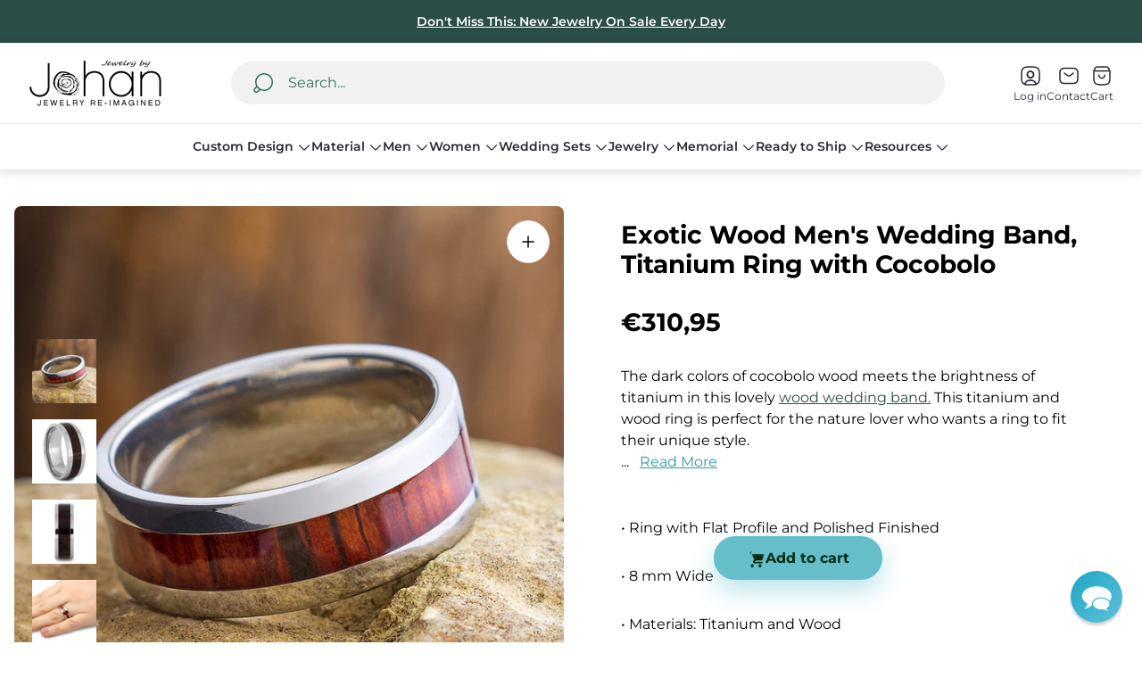

--- FILE ---
content_type: text/css
request_url: https://jewelrybyjohan.com/cdn/shop/t/241/assets/deferred-main.build.css?v=127057779696346225651765395362
body_size: 3585
content:
.socials-share{display:flex;flex-wrap:wrap;margin:-10px}.socials-share .socials-share__item{padding:10px}.responsive-table{width:100%}.responsive-table .responsive-table__links{display:flex}.responsive-table .responsive-table__product-variant-title{display:block;margin-top:8px;font-size:calc(var(--body-font-size) * .875);line-height:1.286;color:var(--color-text-secondary)}.responsive-table .responsive-table__link{height:max-content;font-size:calc(var(--body-font-size) * 1.125);font-weight:600;line-height:1.333;color:var(--color-text-primary);text-decoration:none}@media (-moz-touch-enabled: 0),(hover: hover),(pointer: fine){.responsive-table .responsive-table__link:hover{text-decoration:underline}}.responsive-table .responsive-table__image-wrapper{display:block;min-width:80px;min-height:80px;max-width:80px;max-height:80px;margin-inline-end:16px}.responsive-table thead tr th{border-bottom:1px solid var(--color-border-primary, #000)}.responsive-table tbody tr{border-bottom:1px solid var(--color-border-secondary)}.responsive-table tfoot td{padding:8px;line-height:1.5;color:var(--color-text-secondary)}.responsive-table tfoot td:last-child{font-weight:600;white-space:nowrap;text-align:end;color:var(--color-text-primary)}.responsive-table tfoot tr:first-child td{padding-top:16px}.responsive-table tfoot tr:last-child td{padding-bottom:16px}.responsive-table th{padding:12px 8px;font-size:calc(var(--body-font-size) * .875);font-weight:400;line-height:1.286}.responsive-table th:first-child{padding-inline-start:16px}.responsive-table th:last-child{padding-inline-end:16px}.responsive-table th.responsive-table__sku,.responsive-table th.responsive-table__price,.responsive-table th.responsive-table__quantity,.responsive-table th.responsive-table__total{text-align:center}.responsive-table .responsive-table__order-status{display:inline-block;margin-top:8px;padding:3px 9px;font-size:calc(var(--body-font-size) * .75);font-weight:600;line-height:1.166;border-radius:calc(var(--global-border-radius) * 3.125);background-color:var(--color-text-thirdly);color:var(--color-white)}.responsive-table .responsive-table__order-status.responsive-table__order-status--paid,.responsive-table .responsive-table__order-status.responsive-table__order-status--fulfilled{position:relative;padding-inline-start:28px}.responsive-table .responsive-table__order-status.responsive-table__order-status--paid:before,.responsive-table .responsive-table__order-status.responsive-table__order-status--fulfilled:before{content:"";position:absolute;left:8px;top:50%;width:16px;height:16px;transform:translateY(-50%);background-repeat:no-repeat}.responsive-table .responsive-table__order-status.responsive-table__order-status--paid{color:var(--color-white);background-color:var(--color-text-success)}.responsive-table .responsive-table__order-status.responsive-table__order-status--paid:before{background-image:url("data:image/svg+xml,%3Csvg xmlns='http://www.w3.org/2000/svg' width='16' height='16' viewBox='0 0 16 16' fill='none'%3E%3Cpath d='M13.3346 4L6.0013 11.3333L2.66797 8' stroke='white' stroke-width='1.5' stroke-linecap='round' stroke-linejoin='round'/%3E%3C/svg%3E")}.responsive-table .responsive-table__order-status.responsive-table__order-status--fulfilled{color:var(--color-black);background-color:var(--color-accent)}.responsive-table .responsive-table__order-status.responsive-table__order-status--fulfilled:before{background-image:url("data:image/svg+xml,%3Csvg xmlns='http://www.w3.org/2000/svg' width='16' height='16' viewBox='0 0 16 16' fill='none'%3E%3Cpath d='M13.3346 4L6.0013 11.3333L2.66797 8' stroke='black' stroke-width='1.5' stroke-linecap='round' stroke-linejoin='round'/%3E%3C/svg%3E")}.responsive-table td{padding:16px 8px;font-size:var(--body-font-size);line-height:1.375;color:var(--color-text-primary)}.responsive-table td:first-child{padding-inline-start:16px}.responsive-table td:last-child{padding-inline-end:16px}.responsive-table td.responsive-table__sku,.responsive-table td.responsive-table__price,.responsive-table td.responsive-table__quantity,.responsive-table td.responsive-table__total{font-weight:600;line-height:1.5;text-align:center;vertical-align:middle}.responsive-table td.responsive-table__sku span,.responsive-table td.responsive-table__price span,.responsive-table td.responsive-table__quantity span,.responsive-table td.responsive-table__total span{word-break:break-word}.responsive-table td.responsive-table__sku .regular-price s,.responsive-table td.responsive-table__price .regular-price s,.responsive-table td.responsive-table__quantity .regular-price s,.responsive-table td.responsive-table__total .regular-price s{color:var(--color-text-thirdly)}.responsive-table th,.responsive-table td{width:20%;text-align:start}.responsive-table th.column-large,.responsive-table td.column-large{width:47.6%}.responsive-table a{text-decoration-line:underline;text-underline-offset:4px;text-decoration-color:inherit;transition-property:text-decoration-color;transition-duration:var(--timing-short);transition-timing-function:var(--easing-linear)}@media (-moz-touch-enabled: 0),(hover: hover),(pointer: fine){.responsive-table a:hover{text-decoration-color:transparent}}@media (max-width: 767.98px){.responsive-table .responsive-table__small-hide,.responsive-table thead{display:none}.responsive-table tr{display:block}.responsive-table tr,.responsive-table td{float:left;clear:both;width:100%}.responsive-table tr.column-large,.responsive-table td.column-large{width:100%}.responsive-table th,.responsive-table td{display:block;margin:0;padding:15px;text-align:end}.responsive-table td[data-label]:before{content:attr(data-label);float:left;padding-inline-end:10px;text-align:center}.responsive-table-row+.responsive-table-row,tfoot>.responsive-table-row:first-child{position:relative;margin-top:40px;padding-top:15px}}.quick-view{top:0;left:0;display:block;width:calc(100% - 16px);max-width:500px;max-height:calc(100% - 16px);margin:8px;padding:56px 0 16px;border-radius:var(--global-border-radius);background-color:var(--color-background-popup-drawer, #fff);overflow-y:auto;scale:.8;scrollbar-gutter:stable}.quick-view .quick-view__header{position:static;display:flex;align-items:flex-start;padding:0 16px}.quick-view .quick-view__badges{margin-bottom:12px;display:flex;align-items:center;flex-wrap:wrap;gap:8px}.quick-view .quick-view__heading{font-size:calc(var(--heading-font-size) * 1.75);margin-bottom:12px;text-align:start;color:var(--color-text-primary)}.quick-view .quick-view__vendor-sku-wrapper{display:flex;align-items:center}.quick-view .quick-view__vendor{text-decoration:none;line-height:1.5}.quick-view .quick-view__vendor+.quick-view__sku:before{content:"|";margin-left:16px;margin-right:16px}.quick-view .quick-view__sku{display:flex;word-break:break-word;color:var(--color-text-thirdly)}.quick-view .quick-view__close{position:absolute;top:0;inset-inline-end:0;display:inline-flex;opacity:1;margin-inline-start:auto;padding:17px;color:#000;transition-property:opacity;transition-timing-function:ease;transition-duration:.3s}@media (-moz-touch-enabled: 0),(hover: hover),(pointer: fine){.quick-view .quick-view__close:hover{opacity:.5}}.quick-view .quick-view__body{width:100%;padding:0 16px;overflow-y:visible}.quick-view .quick-view__media{padding-bottom:33px;padding-top:16px}.quick-view .quick-view__image,.quick-view model-viewer{position:absolute;top:0;bottom:0;left:0;right:0;width:100%;height:100%;object-position:var(--img-desktop-pos);border-radius:var(--global-border-radius);overflow:hidden}.quick-view .quick-view__image iframe,.quick-view model-viewer iframe{width:100%;height:100%}.quick-view .quick-view__model-view-button{position:absolute;z-index:var(--layer-flat, 1);left:0;bottom:0;display:flex;align-items:center;justify-content:center;width:100%;padding:15px;background-color:var(--ui-model-view-button-background-color, var(--color-light-gray));color:var(--ui-button-color, var(--color-black))}.quick-view .quick-view__model-view-button .icon{margin-inline-end:10px;width:20px}.quick-view .quick-view__model-view-button[data-shopify-xr-hidden]{display:none}.quick-view .quick-view__model-view-button:focus-visible{outline:2px solid var(--color-text-primary)}.quick-view .quick-view__image-wrapper{position:relative;padding-top:100%}.quick-view .quick-view__image-wrapper.quick-view__image-wrapper--native-size{padding-top:var(--aspect-ratio, 100%)}.quick-view .quick-view__image-wrapper.quick-view__image-wrapper--native-size .quick-view__image{object-fit:cover}.quick-view .quick-view__image-wrapper.quick-view__image-wrapper--contain .quick-view__image{object-fit:contain}.quick-view .quick-view__image-wrapper.quick-view__image-wrapper--cover .quick-view__image{object-fit:cover}.quick-view .quick-view__image-wrapper .quick-view__image-button{position:absolute;top:50%;left:50%;display:flex;justify-content:center;align-items:center;width:60px;height:60px;padding:0;border:1px solid var(--color-slider-arrow-border);background-color:var(--color-slider-arrow-background, var(--color-white));border-radius:100%;transform:translate(-50%,-50%);cursor:pointer;pointer-events:auto;color:var(--color-slider-arrow-icon, var(--color-black));transition-property:background-color;transition-duration:var(--timing-short)}.quick-view .quick-view__image-wrapper .quick-view__image-button svg{width:40%;height:40%}.quick-view .quick-view__image-wrapper .quick-view__image-button path{transition-property:fill;transition-duration:var(--timing-short)}.quick-view .quick-view__image-wrapper .quick-view__image-button:focus-visible{outline:2px solid var(--color-text-primary)}@media (-moz-touch-enabled: 0),(hover: hover),(pointer: fine){.quick-view .quick-view__image-wrapper .quick-view__image-button:hover{background-color:var(--color-slider-arrow-background-hover, var(--color-black));border-color:var(--color-slider-arrow-border-hover);color:var(--color-slider-arrow-icon-hover, var(--color-white))}.quick-view .quick-view__image-wrapper .quick-view__image-button:hover path{fill:var(--color-slider-arrow-icon-hover, var(--color-white))}}.quick-view .quick-view__image-wrapper video,.quick-view .quick-view__image-wrapper iframe{background-color:var(--color-black)}.quick-view .quick-view__slider{position:relative}.quick-view .quick-view__slider .swiper-button-next,.quick-view .quick-view__slider .swiper-button-prev{justify-content:center;align-items:center;width:48px;height:48px;margin-top:-24px;border-radius:var(--global-border-radius);background-color:var(--color-slider-arrow-background, var(--color-white));border-color:var(--color-slider-arrow-border);box-shadow:0 0 3px -1px #000;color:var(--color-slider-arrow-icon, var(--color-black));transform:translateZ(0);transition-property:background-color,border-color,color;transition-duration:var(--timing-base)}.quick-view .quick-view__slider .swiper-button-next.desktop-only,.quick-view .quick-view__slider .swiper-button-prev.desktop-only{display:none}.quick-view .quick-view__slider .swiper-button-next svg,.quick-view .quick-view__slider .swiper-button-prev svg{width:24px;height:24px;flex-shrink:0}.quick-view .quick-view__slider .swiper-button-next:before,.quick-view .quick-view__slider .swiper-button-next:after,.quick-view .quick-view__slider .swiper-button-prev:before,.quick-view .quick-view__slider .swiper-button-prev:after{content:none}.quick-view .quick-view__slider .swiper-button-next:focus-visible,.quick-view .quick-view__slider .swiper-button-prev:focus-visible{outline:2px solid currentColor;outline-offset:2px}@media (-moz-touch-enabled: 0),(hover: hover),(pointer: fine){.quick-view .quick-view__slider .swiper-button-next:hover,.quick-view .quick-view__slider .swiper-button-prev:hover{background-color:var(--color-slider-arrow-background-hover, var(--color-black));border-color:var(--color-slider-arrow-border-hover);color:var(--color-slider-arrow-icon-hover, var(--color-white))}}.quick-view .quick-view__slider .swiper-button-next{inset-inline-end:10px}.quick-view .quick-view__slider .swiper-button-prev{inset-inline-start:10px}.quick-view .quick-view__pagination{display:flex;justify-content:center;margin-top:6px;padding:10px 0;line-height:0}.quick-view .quick-view__pagination.swiper-pagination-bullets-dynamic{position:relative;bottom:0;display:block}.quick-view .quick-view__slider-thumbnails{display:none;padding:13px 4px 4px}.quick-view .quick-view__slider-thumbnails .quick-view__swiper--centered{justify-content:center}.quick-view .quick-view__slider-thumbnails .quick-view__swiper--centered .swiper-slide:first-child{margin-inline-start:4px}.quick-view .quick-view__slider-thumbnails .swiper-slide{cursor:pointer;padding:0}.quick-view .quick-view__slider-thumbnails .swiper-slide-thumb-active .quick-view__image{border-color:var(--color-border-primary, #000000);padding:1px}.quick-view .quick-view__image-wrapper-thumbnail{position:relative;aspect-ratio:1}.quick-view .quick-view__image-wrapper-thumbnail .quick-view__image{object-fit:cover;border:1px solid transparent}.quick-view .quick-view__image-wrapper-thumbnail .quick-view__image-icon-wrapper{position:absolute;top:50%;left:50%;display:flex;justify-content:center;align-items:center;width:33.3333333333%;height:33.3333333333%;border:1px solid var(--color-slider-arrow-border);background-color:var(--color-slider-arrow-background, var(--color-white));color:var(--color-slider-arrow-icon, var(--color-black));border-radius:100%;transform:translate(-50%,-50%);pointer-events:none}.quick-view .quick-view__image-wrapper-thumbnail .quick-view__image-icon-wrapper svg{width:40%;height:40%}.quick-view .quick-view__description{margin-bottom:20px}.quick-view .shopify-model-viewer-ui .shopify-model-viewer-ui__controls-area{background-color:var(--color-slider-arrow-background, var(--color-white));border:1px solid var(--color-slider-arrow-border)}.quick-view .shopify-model-viewer-ui .shopify-model-viewer-ui__button{color:var(--color-slider-arrow-icon, var(--color-black))}.quick-view .shopify-model-viewer-ui .shopify-model-viewer-ui__button:after{background-color:var(--color-slider-arrow-border);opacity:1}@media (-moz-touch-enabled: 0),(hover: hover),(pointer: fine){.quick-view .shopify-model-viewer-ui .shopify-model-viewer-ui__button:hover{background-color:var(--color-slider-arrow-background-hover, var(--color-black));color:var(--color-slider-arrow-icon-hover, var(--color-white))}}.quick-view .product-countdown-timer{margin-bottom:32px}@media (min-width: 1200px){.quick-view .quick-view__slider-thumbnails .quick-view__swiper--centered .swiper-slide:first-child{margin-inline-start:20px}}@media (min-width: 992px){.quick-view{margin:0;width:calc(100% - 40px);max-width:1040px;padding-top:56px;padding-bottom:40px}.quick-view .quick-view__badges{margin-bottom:16px}.quick-view .quick-view__header{width:0;height:0;margin:0;padding:0}.quick-view .quick-view__heading--mobile{display:none}.quick-view .quick-view__close{inset-inline-end:6px}.quick-view .quick-view__body{display:flex;overflow:visible;padding:0 24px}.quick-view .quick-view__media{flex-shrink:0;width:48.3%;padding:0}.quick-view .quick-view__meta{flex-shrink:1;width:100%;padding:24px 32px 0}.quick-view .quick-view__vendor-sku-wrapper{margin-bottom:32px}.quick-view .quick-view__heading{margin-bottom:16px;line-height:1.2728}.quick-view .quick-view__description{margin-bottom:32px}.quick-view .quick-view__slider-thumbnails{display:flex;margin-left:54px;margin-right:54px}.quick-view .quick-view__slider .swiper-button-prev,.quick-view .quick-view__slider .swiper-button-next{display:flex;opacity:0}.quick-view .quick-view__slider .swiper-button-prev:focus-visible:not(.swiper-button-disabled),.quick-view .quick-view__slider .swiper-button-next:focus-visible:not(.swiper-button-disabled){opacity:1}.quick-view .quick-view__slider .swiper-button-next,.quick-view .quick-view__slider .swiper-button-prev,.quick-view .quick-view__slider .swiper-button-next.desktop-only,.quick-view .quick-view__slider .swiper-button-prev.desktop-only{display:flex}.quick-view .quick-view__slider .swiper-button-next{inset-inline-end:16px}.quick-view .quick-view__slider .swiper-button-prev{inset-inline-start:16px}}@media (min-width: 992px) and (-moz-touch-enabled: 0),(min-width: 992px) and (hover: hover),(min-width: 992px) and (pointer: fine){.quick-view .quick-view__slider:hover .swiper-button-prev,.quick-view .quick-view__slider:hover .swiper-button-next{opacity:1}.quick-view .quick-view__slider:hover .swiper-button-prev.swiper-button-disabled,.quick-view .quick-view__slider:hover .swiper-button-next.swiper-button-disabled{opacity:.7}}@media (min-width: 992px){.quick-view .quick-view__pagination,.quick-view .quick-view__pagination.swiper-pagination-bullets-dynamic{display:none}}@media (min-width: 481px){.quick-view{top:50%;left:50%;transform:translate(-50%,-50%);transform-origin:0 0}.quick-view .shopify-model-viewer-ui__controls-area{flex-direction:column}.quick-view .shopify-model-viewer-ui__button:first-child{border-radius:44px 44px 0 0}.quick-view .shopify-model-viewer-ui__button:last-child{border-radius:0 0 44px 44px}}@media (min-width: 500px){.quick-view{width:calc(100% - 32px);max-height:calc(100% - 32px);border-radius:calc(var(--global-border-radius) * 2)}}@media (max-width: 991.98px){.quick-view .quick-view__heading--desktop{display:none}}.window-overlay[data-js-overlay=quick-view-preloader]{pointer-events:none}.window-overlay[data-js-overlay=quick-view]{cursor:pointer}.window-overlay[data-js-overlay=quick-view] .loader{display:none}.product-options{padding-top:var(--offset-top-desktop);padding-bottom:var(--offset-bottom-desktop)}html.no-js .product-options{display:none}.product-options__swatch-container{display:flex;flex-wrap:wrap;flex-grow:1;flex-basis:0;gap:12px}.product-options__swatch,.product-options__default{display:flex;align-items:flex-start;flex-wrap:wrap;margin-top:24px;gap:12px}.product-options__swatch:first-child,.product-options__default:first-child{margin-top:0}.product-options__swatch select,.product-options__default select{cursor:pointer}.product-options__option-label{width:100%;line-height:1.5;color:var(--color-text-secondary)}.product-options__size-guide{margin-top:24px}.product-options__size-guide .button-link{gap:8px}.product-options__size-guide .button-link.button-link--with-icon .button-link__text{border-color:currentColor}@media (-moz-touch-enabled: 0),(hover: hover),(pointer: fine){.product-options__size-guide .button-link:hover.button-link--with-icon .button-link__text{border-color:transparent}}.product-options__swatch-value{font-weight:600;color:var(--color-text-primary);word-break:break-word}.product-variants{display:none;padding-top:var(--offset-top-desktop);padding-bottom:var(--offset-bottom-desktop)}.product-variants.product-variants--only,html.no-js .product-variants{display:block}@media (max-width: 767.98px){.product-options__swatch-container{flex-basis:100%}}@media (max-width: 1199.98px){.product-options{padding-top:var(--offset-top-mobile);padding-bottom:var(--offset-bottom-mobile)}.product-options__swatch-container{gap:8px}.product-options__swatch,.product-options__default{margin-top:16px}.product-variants{padding-top:var(--offset-top-mobile);padding-bottom:var(--offset-bottom-mobile)}}.quick-view-form .quick-view-form__options .product-options__swatch-container{gap:12px}.quick-view-form .quick-view-form__price{margin-bottom:16px;font-style:normal;font-weight:500;line-height:1.5;text-transform:uppercase;color:var(--color-text-primary)}.quick-view-form .quick-view-form__price .price-item{font-size:calc(var(--body-font-size) * 1.375);font-weight:600}.quick-view-form .quick-view-form__price .unit-price .price-item{font-size:calc(var(--body-font-size) * .875)}.quick-view-form .quick-view-form__price .price.price--on-sale .price__sale{display:flex;align-items:center}.quick-view-form .quick-view-form__price .price.price--on-sale .price__sale .price__old{width:100%}.quick-view-form .quick-view-form__price .price .price__discount{line-height:1.27}.quick-view-form .quick-view-form__tax-included{margin-top:12px;font-size:calc(var(--body-font-size) * .75);font-weight:600;text-transform:none;color:var(--color-text-thirdly)}.quick-view-form .quick-view-form__options-wrapper{display:flex;flex-direction:column;gap:16px;margin-bottom:16px}.quick-view-form .quick-view-form__option{display:flex;flex-wrap:wrap;gap:8px}.quick-view-form .quick-view-form__name{width:100%;margin-bottom:12px;font-weight:400;line-height:1.5;letter-spacing:.02em;color:var(--color-text-primary)}.quick-view-form .quick-view-form__swatch-value{display:inline-block}.quick-view-form .quick-view-form__radio-container{margin:0}.quick-view-form .quick-view-form__buttons{margin-top:16px;display:flex;flex-direction:column;gap:8px}.quick-view-form .quick-view-form__button{display:inline-block;width:100%}.quick-view-form .quick-view-form__button.quick-view-form__button--transparent{display:inline-flex;align-items:center;gap:8px;width:fit-content;font-weight:600;line-height:1.5;margin-top:8px;margin-left:auto;margin-right:auto;padding:0;color:var(--color-text-primary);text-decoration:none;transition:color var(--timing-base) ease}.quick-view-form .quick-view-form__button.quick-view-form__button--transparent svg{width:16px;height:16px}.quick-view-form .quick-view-form__button.quick-view-form__button--transparent:focus-visible{outline:2px solid var(--button-background-color-secondary);outline-offset:10px}@media (-moz-touch-enabled: 0),(hover: hover),(pointer: fine){.quick-view-form .quick-view-form__button.quick-view-form__button--transparent:hover{background-color:transparent;color:var(--link-color)}}.quick-view-form .additional-checkout-buttons{padding-bottom:4px}.quick-view-form .additional-checkout-buttons .shopify-payment-button__button--branded{min-height:54px;padding:0;border-radius:0}.quick-view-form .additional-checkout-buttons .shopify-payment-button__button--branded [data-testid=ShopifyPay-button]{border-radius:33px}.quick-view-form .additional-checkout-buttons .shopify-payment-button__button.shopify-payment-button__button--unbranded{position:relative;z-index:1;overflow:hidden;width:100%;height:auto;padding:16px 32px;background-color:var(--button-background);border:2px solid var(--button-border-color);font-size:var(--body-font-size);font-weight:600;line-height:1.375;text-align:center;color:var(--button-color);transition:opacity var(--timing-base),color var(--timing-base),border var(--timing-base),background-color var(--timing-base);border-radius:32px}.quick-view-form .additional-checkout-buttons .shopify-payment-button__button.shopify-payment-button__button--unbranded:before,.quick-view-form .additional-checkout-buttons .shopify-payment-button__button.shopify-payment-button__button--unbranded:after{content:"";position:absolute;top:0;left:0;height:100%}.quick-view-form .additional-checkout-buttons .shopify-payment-button__button.shopify-payment-button__button--unbranded:before{z-index:-2;width:100%;background-color:var(--button-background)}.quick-view-form .additional-checkout-buttons .shopify-payment-button__button.shopify-payment-button__button--unbranded:after{content:"";position:absolute;z-index:-1;top:0;left:0;width:0;padding-top:95%;background-color:var(--button-background-color-hover);border-radius:50%;transform:scale(1.15) rotate(-20deg);transform-origin:left bottom;transition-property:width,transform;transition-duration:var(--timing-base)}.quick-view-form .additional-checkout-buttons .shopify-payment-button__button.shopify-payment-button__button--unbranded:focus-visible{outline:2px solid var(--button-border-color);outline-offset:2px}.quick-view-form .additional-checkout-buttons .shopify-payment-button__button.shopify-payment-button__button--unbranded[disabled]{opacity:.7;cursor:default;pointer-events:none}@media (-moz-touch-enabled: 0),(hover: hover),(pointer: fine){.quick-view-form .additional-checkout-buttons .shopify-payment-button__button.shopify-payment-button__button--unbranded:hover{background-color:var(--button-background-color-hover);color:var(--button-color-hover);border:2px solid var(--button-border-color-hover)}.quick-view-form .additional-checkout-buttons .shopify-payment-button__button.shopify-payment-button__button--unbranded:hover:after{width:130%}}.quick-view-form .additional-checkout-buttons .shopify-payment-button__more-options{color:var(--color-text-primary)}.quick-view-form .quick-view-form__error{margin-top:5px;color:var(--color-text-attention, #d33636)}.quick-view-form .product-options__swatch-value{padding-inline-start:6px;font-weight:600}@media (min-width: 768px){.quick-view-form .quick-view-form__swatch-value{display:none}}@media (min-width: 992px){.quick-view-form .quick-view-form__buttons{flex-direction:row;flex-wrap:wrap;margin-top:32px;padding-top:0}.quick-view-form .quick-view-form__button.quick-view-form__button--transparent{margin-left:0;margin-right:0}.quick-view-form .additional-checkout-buttons,.quick-view-form .additional-checkout-buttons .shopify-payment-button__button{width:100%}.quick-view-form .quick-view-form__options-wrapper{gap:24px;margin-bottom:32px}.quick-view-form .quick-view-form__option{gap:12px}.quick-view-form .quick-view-form__price{margin-bottom:32px}.quick-view-form .quick-view-form__price .price-item{font-size:calc(var(--body-font-size) * 1.75);font-weight:600;line-height:1.25}}.content .shopify-challenge__container{max-width:840px;margin:0 auto;padding-top:40px;padding-bottom:60px}.content .shopify-challenge__container .shopify-challenge__container .g-recaptcha div{margin:0 auto}.content .shopify-challenge__container .shopify-challenge__errors{margin-bottom:20px;color:var(--color-text-attention)}.content .shopify-challenge__container .shopify-challenge__message{margin-bottom:20px}.content .shopify-challenge__container .shopify-challenge__button{margin-top:20px;padding:14px;border:1px solid var(--button-border-color-secondary);background-color:var(--button-background-color-secondary);font-size:var(--body-font-size);line-height:calc(var(--body-font-size) * 1.375);text-align:center;color:var(--button-text-color-secondary);transition:color var(--timing-short),border var(--timing-short),background-color var(--timing-short);min-width:180px}.content .shopify-challenge__container .shopify-challenge__button:hover,.content .shopify-challenge__container .shopify-challenge__button:focus-visible{border-color:var(--button-border-color-secondary-hover);background-color:var(--button-background-color-secondary-hover);color:var(--button-text-color-secondary-hover)}@media (min-width: 768px){.content .shopify-challenge__container{padding-top:80px;padding-bottom:100px}.content .shopify-challenge__container .shopify-policy__title{margin-bottom:60px}}@media (min-width: 992px){.content .shopify-challenge__container{padding-bottom:146px}}.content .shopify-policy__container{max-width:840px;margin:0 auto;padding:40px 20px 60px}.content .shopify-policy__container .shopify-policy__title{margin-bottom:40px}@media (min-width: 768px){.content .shopify-policy__container{padding-top:80px;padding-bottom:100px}.content .shopify-policy__container .shopify-policy__title{margin-bottom:60px}}@media (min-width: 992px){.content .shopify-policy__container{padding-bottom:146px}}.product-quantity{position:relative;display:flex;align-items:flex-start;flex-direction:column;padding-top:var(--offset-top-mobile);padding-bottom:var(--offset-bottom-mobile)}.product-quantity>.product-options__option-label{margin-bottom:10px}.product-quantity .product-quantity__wrapper{display:flex;align-items:center;flex-wrap:wrap;gap:32px}.product-quantity .product-quantity__error{margin-top:5px;color:var(--color-text-attention, #d33636)}.product-quantity .product-quantity__button{display:flex;align-items:center;justify-content:center;width:38px;height:38px;padding:0;border-radius:50%;border:1px solid var(--color-border-secondary);background-color:var(--color-background);color:var(--button-text-color-primary)}.product-quantity .product-quantity__button .icon{width:24px;height:24px}.product-quantity .product-quantity__button.disabled,.product-quantity .product-quantity__button[disabled]{pointer-events:none;opacity:.5}.product-quantity .product-quantity__button:focus-visible{outline:2px solid var(--color-text-primary)}.product-quantity .product-quantity__input{width:36px;min-height:auto;margin:0 10px;padding:8px 5px;border:0;border-radius:0;background-color:transparent;line-height:1.375;text-align:center;-moz-appearance:textfield;-webkit-appearance:textfield;appearance:textfield}.product-quantity .product-quantity__input::-webkit-outer-spin-button,.product-quantity .product-quantity__input::-webkit-inner-spin-button{-webkit-appearance:none;margin:0}.product-quantity .product-quantity__input:focus-visible{outline:2px solid var(--color-text-primary)}@media (-moz-touch-enabled: 0),(hover: hover),(pointer: fine){.product-quantity .product-quantity__input:not(:focus-visible):hover{box-shadow:none}}.product-quantity .product-quantity__extra-buttons{display:flex;flex-wrap:wrap;align-items:center;gap:16px}.product-quantity .product-quantity__price-each{margin-top:12px}@media (max-width: 350px){.product-quantity .product-quantity__wrapper{gap:20px}}@media (min-width: 1200px){.product-quantity{padding-top:var(--offset-top-desktop);padding-bottom:var(--offset-bottom-desktop)}}.product-quantity__container{position:relative;display:inline-flex;justify-content:center;align-items:center;padding:8px;background-color:var(--color-background-secondary);border-radius:calc(var(--global-border-radius) * 8)}.product-volume-pricing{width:100%;margin-top:20px}.product-volume-pricing .product-volume-pricing__title{font-size:calc(var(--body-font-size) * .875)}.product-volume-pricing .product-volume-pricing__list{max-width:350px;margin-top:5px}.product-volume-pricing .product-volume-pricing__list-item{display:flex;justify-content:space-between;padding:7px 0;border-bottom:1px solid var(--color-border-secondary)}.product-volume-pricing .product-volume-pricing__show-more{margin-top:7px}
/*# sourceMappingURL=/cdn/shop/t/241/assets/deferred-main.build.css.map?v=127057779696346225651765395362 */


--- FILE ---
content_type: text/javascript
request_url: https://jewelrybyjohan.com/cdn/shop/t/241/assets/ticker-5f728d7f.js?v=104291955892671245931765395441
body_size: -368
content:
const v=s=>{const o=window.themeCore.utils.cssClasses,d=window.themeCore.utils.throttle,u={tickerContentContainer:".js-ticker-content-container"};let i,r;function h(){s&&(i=s.querySelector(u.tickerContentContainer),i&&(r=[...i.children].filter(n=>!n.classList.contains(o.clone)),r.length&&(f(),k(),C())))}function C(){s.classList.remove(o.loading)}function f(){const n=s.offsetWidth;let t=0,l=1,c=1;r=[...i.children].filter(e=>!e.classList.contains(o.clone)),r.forEach(e=>{t+=e.offsetWidth}),t&&t>0&&t<n&&(l=2*Math.ceil(n/t)-1),c+=l,i.innerHTML="";for(let e=0;e<c;e++)r.forEach(m=>{let a=m.cloneNode(!0);e>0&&a.classList.add(o.clone),i.appendChild(a)})}function L(n,t){if(!n||typeof t!="function")return;new ResizeObserver(c=>{for(let e of c)t(e.target)}).observe(n)}function k(){L(s,d(f,200))}return Object.freeze({init:h})};export{v as T};